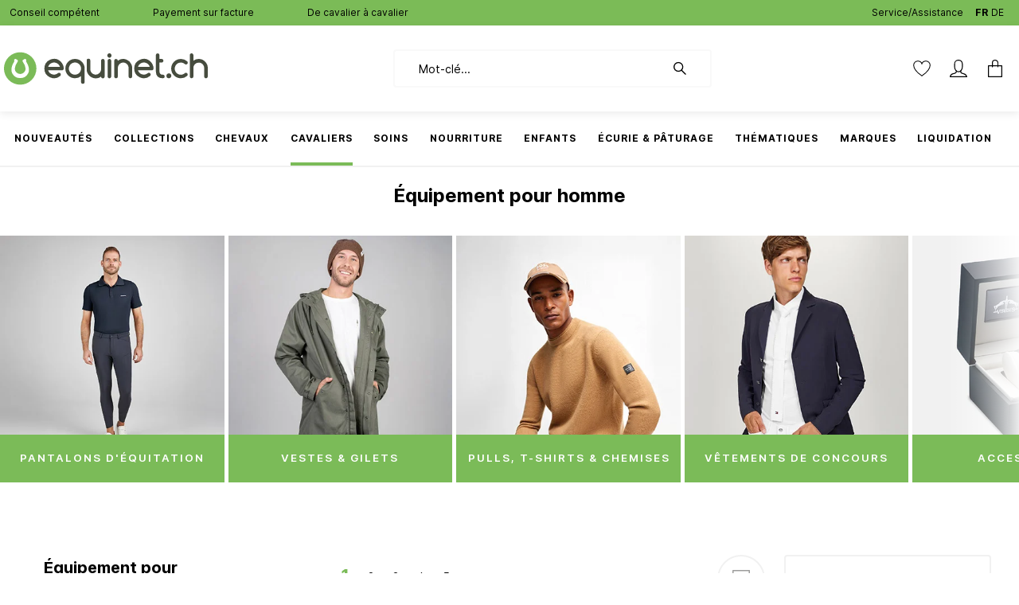

--- FILE ---
content_type: text/html; charset=UTF-8
request_url: https://equinet.ch/cookie/offcanvas
body_size: 2094
content:


    
            

                                                        <button class="btn btn-light offcanvas-close js-offcanvas-close btn-block sticky-top">
                                                        
                
    <span class="icon icon-x icon-sm">
                    <svg xmlns="http://www.w3.org/2000/svg" xmlns:xlink="http://www.w3.org/1999/xlink" width="24" height="24" viewBox="0 0 24 24"><defs><path d="m10.5858 12-7.293-7.2929c-.3904-.3905-.3904-1.0237 0-1.4142.3906-.3905 1.0238-.3905 1.4143 0L12 10.5858l7.2929-7.293c.3905-.3904 1.0237-.3904 1.4142 0 .3905.3906.3905 1.0238 0 1.4143L13.4142 12l7.293 7.2929c.3904.3905.3904 1.0237 0 1.4142-.3906.3905-1.0238.3905-1.4143 0L12 13.4142l-7.2929 7.293c-.3905.3904-1.0237.3904-1.4142 0-.3905-.3906-.3905-1.0238 0-1.4143L10.5858 12z" id="icons-default-x" /></defs><use xlink:href="#icons-default-x" fill="#758CA3" fill-rule="evenodd" /></svg>
            </span>
                        
                                            </button>
                
    
                    <div class="offcanvas-content-container">
                
    <div class="offcanvas-cookie">
        <div class="offcanvas-cookie-description">
            <div class="row my-4">
                <div class="col-8 my-auto">
                    <h4 class="mb-0">Paramètres des cookies</h4>
                </div>
                <div class="col-4 my-auto text-right">
                    <img src="https://equinet.ch/bundles/cookieconsent/img/cookie.svg?1765502233531" alt="Cookies"
                         class="swic-cookies-svg">
                </div>
            </div>
            <p>
                Ce site Web utilise des cookies pour garantir la meilleure expérience possible. <a data-toggle="modal" data-bs-toggle="modal" data-url="/widgets/cms/2ab4c95d00264591bd044b7b91157b45" href="/widgets/cms/2ab4c95d00264591bd044b7b91157b45" title="More information">Plus d'informations...</a>
            </p>

            <div class="row align-items-center h6 offcanvas-cookie-header">
                <div class="col">
                    Paramètres
                </div>
            </div>
        </div>

        <div class="offcanvas-cookie-list">
                            
            <div class="offcanvas-cookie-group">
            
    <div class="custom-control custom-checkbox">
        <input
            type="checkbox"
            class="custom-control-input offcanvas-cookie-parent-input"
            id="cookie_Nécessaires sur le plan technique"
                            checked="checked"
                disabled="disabled"
                data-cookie-required="true"
                                                >
        <label for="cookie_Nécessaires sur le plan technique" class="custom-control-label">
            Nécessaires sur le plan technique
        </label>
    </div>

                            <div class="offcanvas-cookie-entries">
                        
                
    <span class="icon icon-arrow-head-right icon-sm">
                    <svg xmlns="http://www.w3.org/2000/svg" xmlns:xlink="http://www.w3.org/1999/xlink" width="24" height="24" viewBox="0 0 24 24"><defs><path id="icons-default-arrow-head-right" d="m11.5 7.9142 10.2929 10.293c.3905.3904 1.0237.3904 1.4142 0 .3905-.3906.3905-1.0238 0-1.4143l-11-11c-.3905-.3905-1.0237-.3905-1.4142 0l-11 11c-.3905.3905-.3905 1.0237 0 1.4142.3905.3905 1.0237.3905 1.4142 0L11.5 7.9142z" /></defs><use transform="rotate(90 11.5 12)" xlink:href="#icons-default-arrow-head-right" fill="#758CA3" fill-rule="evenodd" /></svg>
            </span>

                                            <p>Cookies nécessaires au fonctionnement de la boutique :</p>
                    
                                                    <div class="offcanvas-cookie-entry custom-control custom-checkbox">
        <input
            type="checkbox"
            class="custom-control-input"
            id="cookie_session-"
                            checked="checked"
                disabled="disabled"
                data-cookie-required="true"
                                        data-cookie="session-"
                                    >
        <label
            for="cookie_session-"
            class="custom-control-label">
            Session
        </label>


            </div>
                                                    <div class="offcanvas-cookie-entry custom-control custom-checkbox">
        <input
            type="checkbox"
            class="custom-control-input"
            id="cookie_csrf["
                            checked="checked"
                disabled="disabled"
                data-cookie-required="true"
                                        data-cookie="csrf["
                                    >
        <label
            for="cookie_csrf["
            class="custom-control-label">
            Protection CSRF
        </label>


            </div>
                                                    <div class="offcanvas-cookie-entry custom-control custom-checkbox">
        <input
            type="checkbox"
            class="custom-control-input"
            id="cookie_timezone"
                            checked="checked"
                disabled="disabled"
                data-cookie-required="true"
                                        data-cookie="timezone"
                                    >
        <label
            for="cookie_timezone"
            class="custom-control-label">
            Fuseau horaire
        </label>


            </div>
                                                                                                <div class="offcanvas-cookie-entry custom-control custom-checkbox">
        <input
            type="checkbox"
            class="custom-control-input"
            id="cookie__GRECAPTCHA"
                            checked="checked"
                disabled="disabled"
                data-cookie-required="true"
                                        data-cookie="_GRECAPTCHA"
                                        data-cookie-value="1"
                        >
        <label
            for="cookie__GRECAPTCHA"
            class="custom-control-label">
            Intégration CAPTCHA
        </label>


            </div>
                                                    <div class="offcanvas-cookie-entry custom-control custom-checkbox">
        <input
            type="checkbox"
            class="custom-control-input"
            id="cookie_wallee-cookie-key"
                            checked="checked"
                disabled="disabled"
                data-cookie-required="true"
                                        data-cookie="wallee-cookie-key"
                                    >
        <label
            for="cookie_wallee-cookie-key"
            class="custom-control-label">
            Wallee Paiement
        </label>


            </div>
                                                    <div class="offcanvas-cookie-entry custom-control custom-checkbox">
        <input
            type="checkbox"
            class="custom-control-input"
            id="cookie__gtm"
                            checked="checked"
                disabled="disabled"
                data-cookie-required="true"
                                        data-cookie="_gtm"
                                    >
        <label
            for="cookie__gtm"
            class="custom-control-label">
            swic.cookie.technical.gtm.name
        </label>


            </div>
                                    </div>
                    </div>
                                
            <div class="offcanvas-cookie-group">
            
    <div class="custom-control custom-checkbox">
        <input
            type="checkbox"
            class="custom-control-input offcanvas-cookie-parent-input"
            id="cookie_Statistiques"
                                                >
        <label for="cookie_Statistiques" class="custom-control-label">
            Statistiques
        </label>
    </div>

                            <div class="offcanvas-cookie-entries">
                        
                
    <span class="icon icon-arrow-head-right icon-sm">
                    <svg xmlns="http://www.w3.org/2000/svg" xmlns:xlink="http://www.w3.org/1999/xlink" width="24" height="24" viewBox="0 0 24 24"><defs><path id="icons-default-arrow-head-right" d="m11.5 7.9142 10.2929 10.293c.3905.3904 1.0237.3904 1.4142 0 .3905-.3906.3905-1.0238 0-1.4143l-11-11c-.3905-.3905-1.0237-.3905-1.4142 0l-11 11c-.3905.3905-.3905 1.0237 0 1.4142.3905.3905 1.0237.3905 1.4142 0L11.5 7.9142z" /></defs><use transform="rotate(90 11.5 12)" xlink:href="#icons-default-arrow-head-right" fill="#758CA3" fill-rule="evenodd" /></svg>
            </span>

                                            <p>Cookies utilisés pour les statistiques et les mesures de performance de la boutique.</p>
                    
                                                    <div class="offcanvas-cookie-entry custom-control custom-checkbox">
        <input
            type="checkbox"
            class="custom-control-input"
            id="cookie_dtgsAllowGtmTracking"
                                        data-cookie="dtgsAllowGtmTracking"
                                        data-cookie-value="1"
                                        data-cookie-expiration="30"
            >
        <label
            for="cookie_dtgsAllowGtmTracking"
            class="custom-control-label">
            cookie.dtgsGtmTracking
        </label>


            </div>
                                    </div>
                    </div>
                                
            <div class="offcanvas-cookie-group">
            
    <div class="custom-control custom-checkbox">
        <input
            type="checkbox"
            class="custom-control-input offcanvas-cookie-parent-input"
            id="cookie_Caractéristiques de confort"
                                                >
        <label for="cookie_Caractéristiques de confort" class="custom-control-label">
            Caractéristiques de confort
        </label>
    </div>

                            <div class="offcanvas-cookie-entries">
                        
                
    <span class="icon icon-arrow-head-right icon-sm">
                    <svg xmlns="http://www.w3.org/2000/svg" xmlns:xlink="http://www.w3.org/1999/xlink" width="24" height="24" viewBox="0 0 24 24"><defs><path id="icons-default-arrow-head-right" d="m11.5 7.9142 10.2929 10.293c.3905.3904 1.0237.3904 1.4142 0 .3905-.3906.3905-1.0238 0-1.4143l-11-11c-.3905-.3905-1.0237-.3905-1.4142 0l-11 11c-.3905.3905-.3905 1.0237 0 1.4142.3905.3905 1.0237.3905 1.4142 0L11.5 7.9142z" /></defs><use transform="rotate(90 11.5 12)" xlink:href="#icons-default-arrow-head-right" fill="#758CA3" fill-rule="evenodd" /></svg>
            </span>

                    
                                                    <div class="offcanvas-cookie-entry custom-control custom-checkbox">
        <input
            type="checkbox"
            class="custom-control-input"
            id="cookie_wishlist-enabled"
                                        data-cookie="wishlist-enabled"
                                        data-cookie-value="1"
                        >
        <label
            for="cookie_wishlist-enabled"
            class="custom-control-label">
            Liste d'envies
        </label>


            </div>
                                    </div>
                    </div>
                                
            <div class="offcanvas-cookie-group">
            
    <div class="custom-control custom-checkbox">
        <input
            type="checkbox"
            class="custom-control-input offcanvas-cookie-parent-input"
            id="cookie_is_sib_cuid"
                                        data-cookie="is_sib_cuid"
                                        data-cookie-value="1"
                                        data-cookie-expiration="30"
            >
        <label for="cookie_is_sib_cuid" class="custom-control-label">
            Brevo
        </label>
    </div>

                            <div class="offcanvas-cookie-entries">
                        
                
    <span class="icon icon-arrow-head-right icon-sm">
                    <svg xmlns="http://www.w3.org/2000/svg" xmlns:xlink="http://www.w3.org/1999/xlink" width="24" height="24" viewBox="0 0 24 24"><defs><path id="icons-default-arrow-head-right" d="m11.5 7.9142 10.2929 10.293c.3905.3904 1.0237.3904 1.4142 0 .3905-.3906.3905-1.0238 0-1.4143l-11-11c-.3905-.3905-1.0237-.3905-1.4142 0l-11 11c-.3905.3905-.3905 1.0237 0 1.4142.3905.3905 1.0237.3905 1.4142 0L11.5 7.9142z" /></defs><use transform="rotate(90 11.5 12)" xlink:href="#icons-default-arrow-head-right" fill="#758CA3" fill-rule="evenodd" /></svg>
            </span>

                                            <p>Brevo tracker</p>
                    
                                    </div>
                    </div>
                                
            <div class="offcanvas-cookie-group">
            
    <div class="custom-control custom-checkbox">
        <input
            type="checkbox"
            class="custom-control-input offcanvas-cookie-parent-input"
            id="cookie_faq-youtube-cookie"
                                        data-cookie="faq-youtube-cookie"
                                        data-cookie-value="true"
                                        data-cookie-expiration="30"
            >
        <label for="cookie_faq-youtube-cookie" class="custom-control-label">
            acris-faq.cookie.name
        </label>
    </div>

                            <div class="offcanvas-cookie-entries">
                        
                
    <span class="icon icon-arrow-head-right icon-sm">
                    <svg xmlns="http://www.w3.org/2000/svg" xmlns:xlink="http://www.w3.org/1999/xlink" width="24" height="24" viewBox="0 0 24 24"><defs><path id="icons-default-arrow-head-right" d="m11.5 7.9142 10.2929 10.293c.3905.3904 1.0237.3904 1.4142 0 .3905-.3906.3905-1.0238 0-1.4143l-11-11c-.3905-.3905-1.0237-.3905-1.4142 0l-11 11c-.3905.3905-.3905 1.0237 0 1.4142.3905.3905 1.0237.3905 1.4142 0L11.5 7.9142z" /></defs><use transform="rotate(90 11.5 12)" xlink:href="#icons-default-arrow-head-right" fill="#758CA3" fill-rule="evenodd" /></svg>
            </span>

                                            <p>acris-faq.cookie.description</p>
                    
                                    </div>
                    </div>
                                
            <div class="offcanvas-cookie-group">
            
    <div class="custom-control custom-checkbox">
        <input
            type="checkbox"
            class="custom-control-input offcanvas-cookie-parent-input"
            id="cookie_Confort et analyse"
                                                >
        <label for="cookie_Confort et analyse" class="custom-control-label">
            Confort et analyse
        </label>
    </div>

                            <div class="offcanvas-cookie-entries">
                        
                
    <span class="icon icon-arrow-head-right icon-sm">
                    <svg xmlns="http://www.w3.org/2000/svg" xmlns:xlink="http://www.w3.org/1999/xlink" width="24" height="24" viewBox="0 0 24 24"><defs><path id="icons-default-arrow-head-right" d="m11.5 7.9142 10.2929 10.293c.3905.3904 1.0237.3904 1.4142 0 .3905-.3906.3905-1.0238 0-1.4143l-11-11c-.3905-.3905-1.0237-.3905-1.4142 0l-11 11c-.3905.3905-.3905 1.0237 0 1.4142.3905.3905 1.0237.3905 1.4142 0L11.5 7.9142z" /></defs><use transform="rotate(90 11.5 12)" xlink:href="#icons-default-arrow-head-right" fill="#758CA3" fill-rule="evenodd" /></svg>
            </span>

                                            <p>L'utilisation de ces technologies nous permet d'optimiser ce site web pour vous. Sur la base des données mesurées, nous identifions ce que nous pouvons améliorer et garantissons la meilleure expérience d'achat possible en adaptant continuellement nos services et nos offres</p>
                    
                                                    <div class="offcanvas-cookie-entry custom-control custom-checkbox">
        <input
            type="checkbox"
            class="custom-control-input"
            id="cookie_consent-google-analytics"
                                        data-cookie="consent-google-analytics"
                                        data-cookie-value="1"
                                        data-cookie-expiration="3600"
            >
        <label
            for="cookie_consent-google-analytics"
            class="custom-control-label">
            Google Analytics
        </label>


            </div>
                                    </div>
                    </div>
                                
            <div class="offcanvas-cookie-group">
            
    <div class="custom-control custom-checkbox">
        <input
            type="checkbox"
            class="custom-control-input offcanvas-cookie-parent-input"
            id="cookie_Marketing"
                                                >
        <label for="cookie_Marketing" class="custom-control-label">
            Marketing
        </label>
    </div>

                            <div class="offcanvas-cookie-entries">
                        
                
    <span class="icon icon-arrow-head-right icon-sm">
                    <svg xmlns="http://www.w3.org/2000/svg" xmlns:xlink="http://www.w3.org/1999/xlink" width="24" height="24" viewBox="0 0 24 24"><defs><path id="icons-default-arrow-head-right" d="m11.5 7.9142 10.2929 10.293c.3905.3904 1.0237.3904 1.4142 0 .3905-.3906.3905-1.0238 0-1.4143l-11-11c-.3905-.3905-1.0237-.3905-1.4142 0l-11 11c-.3905.3905-.3905 1.0237 0 1.4142.3905.3905 1.0237.3905 1.4142 0L11.5 7.9142z" /></defs><use transform="rotate(90 11.5 12)" xlink:href="#icons-default-arrow-head-right" fill="#758CA3" fill-rule="evenodd" /></svg>
            </span>

                                            <p>L'utilisation de ces technologies nous permet, ainsi qu'à nos partenaires publicitaires, d'augmenter la pertinence de nos actions et campagnes pour vous</p>
                    
                                                    <div class="offcanvas-cookie-entry custom-control custom-checkbox">
        <input
            type="checkbox"
            class="custom-control-input"
            id="cookie_consent-google-ads"
                                        data-cookie="consent-google-ads"
                                        data-cookie-value="1"
                                        data-cookie-expiration="3600"
            >
        <label
            for="cookie_consent-google-ads"
            class="custom-control-label">
            Google Ads
        </label>


            </div>
                                                    <div class="offcanvas-cookie-entry custom-control custom-checkbox">
        <input
            type="checkbox"
            class="custom-control-input"
            id="cookie_consent-facebook"
                                        data-cookie="consent-facebook"
                                        data-cookie-value="1"
                                        data-cookie-expiration="3600"
            >
        <label
            for="cookie_consent-facebook"
            class="custom-control-label">
            Facebook
        </label>


            </div>
                                    </div>
                    </div>
                        </div>

                                    <button type="submit"
                        class="btn btn-primary btn-block js-offcanvas-cookie-accept-all mb-2">
                    Accept all
                </button>
                    
        
                    <div data-cookie-permission="true">
                <button type="submit"
                        class="btn btn-primary btn-block js-offcanvas-cookie-submit">
                    Enregistrer
                </button>
            </div>
            </div>
        </div>
    

--- FILE ---
content_type: text/html; charset=utf-8
request_url: https://www.google.com/recaptcha/api2/anchor?ar=1&k=6LdZK5MbAAAAAArVSeGeasVr0XLbfLj-cqjxr2He&co=aHR0cHM6Ly9lcXVpbmV0LmNoOjQ0Mw..&hl=en&v=PoyoqOPhxBO7pBk68S4YbpHZ&size=invisible&anchor-ms=20000&execute-ms=30000&cb=ya3vwquin5f0
body_size: 48788
content:
<!DOCTYPE HTML><html dir="ltr" lang="en"><head><meta http-equiv="Content-Type" content="text/html; charset=UTF-8">
<meta http-equiv="X-UA-Compatible" content="IE=edge">
<title>reCAPTCHA</title>
<style type="text/css">
/* cyrillic-ext */
@font-face {
  font-family: 'Roboto';
  font-style: normal;
  font-weight: 400;
  font-stretch: 100%;
  src: url(//fonts.gstatic.com/s/roboto/v48/KFO7CnqEu92Fr1ME7kSn66aGLdTylUAMa3GUBHMdazTgWw.woff2) format('woff2');
  unicode-range: U+0460-052F, U+1C80-1C8A, U+20B4, U+2DE0-2DFF, U+A640-A69F, U+FE2E-FE2F;
}
/* cyrillic */
@font-face {
  font-family: 'Roboto';
  font-style: normal;
  font-weight: 400;
  font-stretch: 100%;
  src: url(//fonts.gstatic.com/s/roboto/v48/KFO7CnqEu92Fr1ME7kSn66aGLdTylUAMa3iUBHMdazTgWw.woff2) format('woff2');
  unicode-range: U+0301, U+0400-045F, U+0490-0491, U+04B0-04B1, U+2116;
}
/* greek-ext */
@font-face {
  font-family: 'Roboto';
  font-style: normal;
  font-weight: 400;
  font-stretch: 100%;
  src: url(//fonts.gstatic.com/s/roboto/v48/KFO7CnqEu92Fr1ME7kSn66aGLdTylUAMa3CUBHMdazTgWw.woff2) format('woff2');
  unicode-range: U+1F00-1FFF;
}
/* greek */
@font-face {
  font-family: 'Roboto';
  font-style: normal;
  font-weight: 400;
  font-stretch: 100%;
  src: url(//fonts.gstatic.com/s/roboto/v48/KFO7CnqEu92Fr1ME7kSn66aGLdTylUAMa3-UBHMdazTgWw.woff2) format('woff2');
  unicode-range: U+0370-0377, U+037A-037F, U+0384-038A, U+038C, U+038E-03A1, U+03A3-03FF;
}
/* math */
@font-face {
  font-family: 'Roboto';
  font-style: normal;
  font-weight: 400;
  font-stretch: 100%;
  src: url(//fonts.gstatic.com/s/roboto/v48/KFO7CnqEu92Fr1ME7kSn66aGLdTylUAMawCUBHMdazTgWw.woff2) format('woff2');
  unicode-range: U+0302-0303, U+0305, U+0307-0308, U+0310, U+0312, U+0315, U+031A, U+0326-0327, U+032C, U+032F-0330, U+0332-0333, U+0338, U+033A, U+0346, U+034D, U+0391-03A1, U+03A3-03A9, U+03B1-03C9, U+03D1, U+03D5-03D6, U+03F0-03F1, U+03F4-03F5, U+2016-2017, U+2034-2038, U+203C, U+2040, U+2043, U+2047, U+2050, U+2057, U+205F, U+2070-2071, U+2074-208E, U+2090-209C, U+20D0-20DC, U+20E1, U+20E5-20EF, U+2100-2112, U+2114-2115, U+2117-2121, U+2123-214F, U+2190, U+2192, U+2194-21AE, U+21B0-21E5, U+21F1-21F2, U+21F4-2211, U+2213-2214, U+2216-22FF, U+2308-230B, U+2310, U+2319, U+231C-2321, U+2336-237A, U+237C, U+2395, U+239B-23B7, U+23D0, U+23DC-23E1, U+2474-2475, U+25AF, U+25B3, U+25B7, U+25BD, U+25C1, U+25CA, U+25CC, U+25FB, U+266D-266F, U+27C0-27FF, U+2900-2AFF, U+2B0E-2B11, U+2B30-2B4C, U+2BFE, U+3030, U+FF5B, U+FF5D, U+1D400-1D7FF, U+1EE00-1EEFF;
}
/* symbols */
@font-face {
  font-family: 'Roboto';
  font-style: normal;
  font-weight: 400;
  font-stretch: 100%;
  src: url(//fonts.gstatic.com/s/roboto/v48/KFO7CnqEu92Fr1ME7kSn66aGLdTylUAMaxKUBHMdazTgWw.woff2) format('woff2');
  unicode-range: U+0001-000C, U+000E-001F, U+007F-009F, U+20DD-20E0, U+20E2-20E4, U+2150-218F, U+2190, U+2192, U+2194-2199, U+21AF, U+21E6-21F0, U+21F3, U+2218-2219, U+2299, U+22C4-22C6, U+2300-243F, U+2440-244A, U+2460-24FF, U+25A0-27BF, U+2800-28FF, U+2921-2922, U+2981, U+29BF, U+29EB, U+2B00-2BFF, U+4DC0-4DFF, U+FFF9-FFFB, U+10140-1018E, U+10190-1019C, U+101A0, U+101D0-101FD, U+102E0-102FB, U+10E60-10E7E, U+1D2C0-1D2D3, U+1D2E0-1D37F, U+1F000-1F0FF, U+1F100-1F1AD, U+1F1E6-1F1FF, U+1F30D-1F30F, U+1F315, U+1F31C, U+1F31E, U+1F320-1F32C, U+1F336, U+1F378, U+1F37D, U+1F382, U+1F393-1F39F, U+1F3A7-1F3A8, U+1F3AC-1F3AF, U+1F3C2, U+1F3C4-1F3C6, U+1F3CA-1F3CE, U+1F3D4-1F3E0, U+1F3ED, U+1F3F1-1F3F3, U+1F3F5-1F3F7, U+1F408, U+1F415, U+1F41F, U+1F426, U+1F43F, U+1F441-1F442, U+1F444, U+1F446-1F449, U+1F44C-1F44E, U+1F453, U+1F46A, U+1F47D, U+1F4A3, U+1F4B0, U+1F4B3, U+1F4B9, U+1F4BB, U+1F4BF, U+1F4C8-1F4CB, U+1F4D6, U+1F4DA, U+1F4DF, U+1F4E3-1F4E6, U+1F4EA-1F4ED, U+1F4F7, U+1F4F9-1F4FB, U+1F4FD-1F4FE, U+1F503, U+1F507-1F50B, U+1F50D, U+1F512-1F513, U+1F53E-1F54A, U+1F54F-1F5FA, U+1F610, U+1F650-1F67F, U+1F687, U+1F68D, U+1F691, U+1F694, U+1F698, U+1F6AD, U+1F6B2, U+1F6B9-1F6BA, U+1F6BC, U+1F6C6-1F6CF, U+1F6D3-1F6D7, U+1F6E0-1F6EA, U+1F6F0-1F6F3, U+1F6F7-1F6FC, U+1F700-1F7FF, U+1F800-1F80B, U+1F810-1F847, U+1F850-1F859, U+1F860-1F887, U+1F890-1F8AD, U+1F8B0-1F8BB, U+1F8C0-1F8C1, U+1F900-1F90B, U+1F93B, U+1F946, U+1F984, U+1F996, U+1F9E9, U+1FA00-1FA6F, U+1FA70-1FA7C, U+1FA80-1FA89, U+1FA8F-1FAC6, U+1FACE-1FADC, U+1FADF-1FAE9, U+1FAF0-1FAF8, U+1FB00-1FBFF;
}
/* vietnamese */
@font-face {
  font-family: 'Roboto';
  font-style: normal;
  font-weight: 400;
  font-stretch: 100%;
  src: url(//fonts.gstatic.com/s/roboto/v48/KFO7CnqEu92Fr1ME7kSn66aGLdTylUAMa3OUBHMdazTgWw.woff2) format('woff2');
  unicode-range: U+0102-0103, U+0110-0111, U+0128-0129, U+0168-0169, U+01A0-01A1, U+01AF-01B0, U+0300-0301, U+0303-0304, U+0308-0309, U+0323, U+0329, U+1EA0-1EF9, U+20AB;
}
/* latin-ext */
@font-face {
  font-family: 'Roboto';
  font-style: normal;
  font-weight: 400;
  font-stretch: 100%;
  src: url(//fonts.gstatic.com/s/roboto/v48/KFO7CnqEu92Fr1ME7kSn66aGLdTylUAMa3KUBHMdazTgWw.woff2) format('woff2');
  unicode-range: U+0100-02BA, U+02BD-02C5, U+02C7-02CC, U+02CE-02D7, U+02DD-02FF, U+0304, U+0308, U+0329, U+1D00-1DBF, U+1E00-1E9F, U+1EF2-1EFF, U+2020, U+20A0-20AB, U+20AD-20C0, U+2113, U+2C60-2C7F, U+A720-A7FF;
}
/* latin */
@font-face {
  font-family: 'Roboto';
  font-style: normal;
  font-weight: 400;
  font-stretch: 100%;
  src: url(//fonts.gstatic.com/s/roboto/v48/KFO7CnqEu92Fr1ME7kSn66aGLdTylUAMa3yUBHMdazQ.woff2) format('woff2');
  unicode-range: U+0000-00FF, U+0131, U+0152-0153, U+02BB-02BC, U+02C6, U+02DA, U+02DC, U+0304, U+0308, U+0329, U+2000-206F, U+20AC, U+2122, U+2191, U+2193, U+2212, U+2215, U+FEFF, U+FFFD;
}
/* cyrillic-ext */
@font-face {
  font-family: 'Roboto';
  font-style: normal;
  font-weight: 500;
  font-stretch: 100%;
  src: url(//fonts.gstatic.com/s/roboto/v48/KFO7CnqEu92Fr1ME7kSn66aGLdTylUAMa3GUBHMdazTgWw.woff2) format('woff2');
  unicode-range: U+0460-052F, U+1C80-1C8A, U+20B4, U+2DE0-2DFF, U+A640-A69F, U+FE2E-FE2F;
}
/* cyrillic */
@font-face {
  font-family: 'Roboto';
  font-style: normal;
  font-weight: 500;
  font-stretch: 100%;
  src: url(//fonts.gstatic.com/s/roboto/v48/KFO7CnqEu92Fr1ME7kSn66aGLdTylUAMa3iUBHMdazTgWw.woff2) format('woff2');
  unicode-range: U+0301, U+0400-045F, U+0490-0491, U+04B0-04B1, U+2116;
}
/* greek-ext */
@font-face {
  font-family: 'Roboto';
  font-style: normal;
  font-weight: 500;
  font-stretch: 100%;
  src: url(//fonts.gstatic.com/s/roboto/v48/KFO7CnqEu92Fr1ME7kSn66aGLdTylUAMa3CUBHMdazTgWw.woff2) format('woff2');
  unicode-range: U+1F00-1FFF;
}
/* greek */
@font-face {
  font-family: 'Roboto';
  font-style: normal;
  font-weight: 500;
  font-stretch: 100%;
  src: url(//fonts.gstatic.com/s/roboto/v48/KFO7CnqEu92Fr1ME7kSn66aGLdTylUAMa3-UBHMdazTgWw.woff2) format('woff2');
  unicode-range: U+0370-0377, U+037A-037F, U+0384-038A, U+038C, U+038E-03A1, U+03A3-03FF;
}
/* math */
@font-face {
  font-family: 'Roboto';
  font-style: normal;
  font-weight: 500;
  font-stretch: 100%;
  src: url(//fonts.gstatic.com/s/roboto/v48/KFO7CnqEu92Fr1ME7kSn66aGLdTylUAMawCUBHMdazTgWw.woff2) format('woff2');
  unicode-range: U+0302-0303, U+0305, U+0307-0308, U+0310, U+0312, U+0315, U+031A, U+0326-0327, U+032C, U+032F-0330, U+0332-0333, U+0338, U+033A, U+0346, U+034D, U+0391-03A1, U+03A3-03A9, U+03B1-03C9, U+03D1, U+03D5-03D6, U+03F0-03F1, U+03F4-03F5, U+2016-2017, U+2034-2038, U+203C, U+2040, U+2043, U+2047, U+2050, U+2057, U+205F, U+2070-2071, U+2074-208E, U+2090-209C, U+20D0-20DC, U+20E1, U+20E5-20EF, U+2100-2112, U+2114-2115, U+2117-2121, U+2123-214F, U+2190, U+2192, U+2194-21AE, U+21B0-21E5, U+21F1-21F2, U+21F4-2211, U+2213-2214, U+2216-22FF, U+2308-230B, U+2310, U+2319, U+231C-2321, U+2336-237A, U+237C, U+2395, U+239B-23B7, U+23D0, U+23DC-23E1, U+2474-2475, U+25AF, U+25B3, U+25B7, U+25BD, U+25C1, U+25CA, U+25CC, U+25FB, U+266D-266F, U+27C0-27FF, U+2900-2AFF, U+2B0E-2B11, U+2B30-2B4C, U+2BFE, U+3030, U+FF5B, U+FF5D, U+1D400-1D7FF, U+1EE00-1EEFF;
}
/* symbols */
@font-face {
  font-family: 'Roboto';
  font-style: normal;
  font-weight: 500;
  font-stretch: 100%;
  src: url(//fonts.gstatic.com/s/roboto/v48/KFO7CnqEu92Fr1ME7kSn66aGLdTylUAMaxKUBHMdazTgWw.woff2) format('woff2');
  unicode-range: U+0001-000C, U+000E-001F, U+007F-009F, U+20DD-20E0, U+20E2-20E4, U+2150-218F, U+2190, U+2192, U+2194-2199, U+21AF, U+21E6-21F0, U+21F3, U+2218-2219, U+2299, U+22C4-22C6, U+2300-243F, U+2440-244A, U+2460-24FF, U+25A0-27BF, U+2800-28FF, U+2921-2922, U+2981, U+29BF, U+29EB, U+2B00-2BFF, U+4DC0-4DFF, U+FFF9-FFFB, U+10140-1018E, U+10190-1019C, U+101A0, U+101D0-101FD, U+102E0-102FB, U+10E60-10E7E, U+1D2C0-1D2D3, U+1D2E0-1D37F, U+1F000-1F0FF, U+1F100-1F1AD, U+1F1E6-1F1FF, U+1F30D-1F30F, U+1F315, U+1F31C, U+1F31E, U+1F320-1F32C, U+1F336, U+1F378, U+1F37D, U+1F382, U+1F393-1F39F, U+1F3A7-1F3A8, U+1F3AC-1F3AF, U+1F3C2, U+1F3C4-1F3C6, U+1F3CA-1F3CE, U+1F3D4-1F3E0, U+1F3ED, U+1F3F1-1F3F3, U+1F3F5-1F3F7, U+1F408, U+1F415, U+1F41F, U+1F426, U+1F43F, U+1F441-1F442, U+1F444, U+1F446-1F449, U+1F44C-1F44E, U+1F453, U+1F46A, U+1F47D, U+1F4A3, U+1F4B0, U+1F4B3, U+1F4B9, U+1F4BB, U+1F4BF, U+1F4C8-1F4CB, U+1F4D6, U+1F4DA, U+1F4DF, U+1F4E3-1F4E6, U+1F4EA-1F4ED, U+1F4F7, U+1F4F9-1F4FB, U+1F4FD-1F4FE, U+1F503, U+1F507-1F50B, U+1F50D, U+1F512-1F513, U+1F53E-1F54A, U+1F54F-1F5FA, U+1F610, U+1F650-1F67F, U+1F687, U+1F68D, U+1F691, U+1F694, U+1F698, U+1F6AD, U+1F6B2, U+1F6B9-1F6BA, U+1F6BC, U+1F6C6-1F6CF, U+1F6D3-1F6D7, U+1F6E0-1F6EA, U+1F6F0-1F6F3, U+1F6F7-1F6FC, U+1F700-1F7FF, U+1F800-1F80B, U+1F810-1F847, U+1F850-1F859, U+1F860-1F887, U+1F890-1F8AD, U+1F8B0-1F8BB, U+1F8C0-1F8C1, U+1F900-1F90B, U+1F93B, U+1F946, U+1F984, U+1F996, U+1F9E9, U+1FA00-1FA6F, U+1FA70-1FA7C, U+1FA80-1FA89, U+1FA8F-1FAC6, U+1FACE-1FADC, U+1FADF-1FAE9, U+1FAF0-1FAF8, U+1FB00-1FBFF;
}
/* vietnamese */
@font-face {
  font-family: 'Roboto';
  font-style: normal;
  font-weight: 500;
  font-stretch: 100%;
  src: url(//fonts.gstatic.com/s/roboto/v48/KFO7CnqEu92Fr1ME7kSn66aGLdTylUAMa3OUBHMdazTgWw.woff2) format('woff2');
  unicode-range: U+0102-0103, U+0110-0111, U+0128-0129, U+0168-0169, U+01A0-01A1, U+01AF-01B0, U+0300-0301, U+0303-0304, U+0308-0309, U+0323, U+0329, U+1EA0-1EF9, U+20AB;
}
/* latin-ext */
@font-face {
  font-family: 'Roboto';
  font-style: normal;
  font-weight: 500;
  font-stretch: 100%;
  src: url(//fonts.gstatic.com/s/roboto/v48/KFO7CnqEu92Fr1ME7kSn66aGLdTylUAMa3KUBHMdazTgWw.woff2) format('woff2');
  unicode-range: U+0100-02BA, U+02BD-02C5, U+02C7-02CC, U+02CE-02D7, U+02DD-02FF, U+0304, U+0308, U+0329, U+1D00-1DBF, U+1E00-1E9F, U+1EF2-1EFF, U+2020, U+20A0-20AB, U+20AD-20C0, U+2113, U+2C60-2C7F, U+A720-A7FF;
}
/* latin */
@font-face {
  font-family: 'Roboto';
  font-style: normal;
  font-weight: 500;
  font-stretch: 100%;
  src: url(//fonts.gstatic.com/s/roboto/v48/KFO7CnqEu92Fr1ME7kSn66aGLdTylUAMa3yUBHMdazQ.woff2) format('woff2');
  unicode-range: U+0000-00FF, U+0131, U+0152-0153, U+02BB-02BC, U+02C6, U+02DA, U+02DC, U+0304, U+0308, U+0329, U+2000-206F, U+20AC, U+2122, U+2191, U+2193, U+2212, U+2215, U+FEFF, U+FFFD;
}
/* cyrillic-ext */
@font-face {
  font-family: 'Roboto';
  font-style: normal;
  font-weight: 900;
  font-stretch: 100%;
  src: url(//fonts.gstatic.com/s/roboto/v48/KFO7CnqEu92Fr1ME7kSn66aGLdTylUAMa3GUBHMdazTgWw.woff2) format('woff2');
  unicode-range: U+0460-052F, U+1C80-1C8A, U+20B4, U+2DE0-2DFF, U+A640-A69F, U+FE2E-FE2F;
}
/* cyrillic */
@font-face {
  font-family: 'Roboto';
  font-style: normal;
  font-weight: 900;
  font-stretch: 100%;
  src: url(//fonts.gstatic.com/s/roboto/v48/KFO7CnqEu92Fr1ME7kSn66aGLdTylUAMa3iUBHMdazTgWw.woff2) format('woff2');
  unicode-range: U+0301, U+0400-045F, U+0490-0491, U+04B0-04B1, U+2116;
}
/* greek-ext */
@font-face {
  font-family: 'Roboto';
  font-style: normal;
  font-weight: 900;
  font-stretch: 100%;
  src: url(//fonts.gstatic.com/s/roboto/v48/KFO7CnqEu92Fr1ME7kSn66aGLdTylUAMa3CUBHMdazTgWw.woff2) format('woff2');
  unicode-range: U+1F00-1FFF;
}
/* greek */
@font-face {
  font-family: 'Roboto';
  font-style: normal;
  font-weight: 900;
  font-stretch: 100%;
  src: url(//fonts.gstatic.com/s/roboto/v48/KFO7CnqEu92Fr1ME7kSn66aGLdTylUAMa3-UBHMdazTgWw.woff2) format('woff2');
  unicode-range: U+0370-0377, U+037A-037F, U+0384-038A, U+038C, U+038E-03A1, U+03A3-03FF;
}
/* math */
@font-face {
  font-family: 'Roboto';
  font-style: normal;
  font-weight: 900;
  font-stretch: 100%;
  src: url(//fonts.gstatic.com/s/roboto/v48/KFO7CnqEu92Fr1ME7kSn66aGLdTylUAMawCUBHMdazTgWw.woff2) format('woff2');
  unicode-range: U+0302-0303, U+0305, U+0307-0308, U+0310, U+0312, U+0315, U+031A, U+0326-0327, U+032C, U+032F-0330, U+0332-0333, U+0338, U+033A, U+0346, U+034D, U+0391-03A1, U+03A3-03A9, U+03B1-03C9, U+03D1, U+03D5-03D6, U+03F0-03F1, U+03F4-03F5, U+2016-2017, U+2034-2038, U+203C, U+2040, U+2043, U+2047, U+2050, U+2057, U+205F, U+2070-2071, U+2074-208E, U+2090-209C, U+20D0-20DC, U+20E1, U+20E5-20EF, U+2100-2112, U+2114-2115, U+2117-2121, U+2123-214F, U+2190, U+2192, U+2194-21AE, U+21B0-21E5, U+21F1-21F2, U+21F4-2211, U+2213-2214, U+2216-22FF, U+2308-230B, U+2310, U+2319, U+231C-2321, U+2336-237A, U+237C, U+2395, U+239B-23B7, U+23D0, U+23DC-23E1, U+2474-2475, U+25AF, U+25B3, U+25B7, U+25BD, U+25C1, U+25CA, U+25CC, U+25FB, U+266D-266F, U+27C0-27FF, U+2900-2AFF, U+2B0E-2B11, U+2B30-2B4C, U+2BFE, U+3030, U+FF5B, U+FF5D, U+1D400-1D7FF, U+1EE00-1EEFF;
}
/* symbols */
@font-face {
  font-family: 'Roboto';
  font-style: normal;
  font-weight: 900;
  font-stretch: 100%;
  src: url(//fonts.gstatic.com/s/roboto/v48/KFO7CnqEu92Fr1ME7kSn66aGLdTylUAMaxKUBHMdazTgWw.woff2) format('woff2');
  unicode-range: U+0001-000C, U+000E-001F, U+007F-009F, U+20DD-20E0, U+20E2-20E4, U+2150-218F, U+2190, U+2192, U+2194-2199, U+21AF, U+21E6-21F0, U+21F3, U+2218-2219, U+2299, U+22C4-22C6, U+2300-243F, U+2440-244A, U+2460-24FF, U+25A0-27BF, U+2800-28FF, U+2921-2922, U+2981, U+29BF, U+29EB, U+2B00-2BFF, U+4DC0-4DFF, U+FFF9-FFFB, U+10140-1018E, U+10190-1019C, U+101A0, U+101D0-101FD, U+102E0-102FB, U+10E60-10E7E, U+1D2C0-1D2D3, U+1D2E0-1D37F, U+1F000-1F0FF, U+1F100-1F1AD, U+1F1E6-1F1FF, U+1F30D-1F30F, U+1F315, U+1F31C, U+1F31E, U+1F320-1F32C, U+1F336, U+1F378, U+1F37D, U+1F382, U+1F393-1F39F, U+1F3A7-1F3A8, U+1F3AC-1F3AF, U+1F3C2, U+1F3C4-1F3C6, U+1F3CA-1F3CE, U+1F3D4-1F3E0, U+1F3ED, U+1F3F1-1F3F3, U+1F3F5-1F3F7, U+1F408, U+1F415, U+1F41F, U+1F426, U+1F43F, U+1F441-1F442, U+1F444, U+1F446-1F449, U+1F44C-1F44E, U+1F453, U+1F46A, U+1F47D, U+1F4A3, U+1F4B0, U+1F4B3, U+1F4B9, U+1F4BB, U+1F4BF, U+1F4C8-1F4CB, U+1F4D6, U+1F4DA, U+1F4DF, U+1F4E3-1F4E6, U+1F4EA-1F4ED, U+1F4F7, U+1F4F9-1F4FB, U+1F4FD-1F4FE, U+1F503, U+1F507-1F50B, U+1F50D, U+1F512-1F513, U+1F53E-1F54A, U+1F54F-1F5FA, U+1F610, U+1F650-1F67F, U+1F687, U+1F68D, U+1F691, U+1F694, U+1F698, U+1F6AD, U+1F6B2, U+1F6B9-1F6BA, U+1F6BC, U+1F6C6-1F6CF, U+1F6D3-1F6D7, U+1F6E0-1F6EA, U+1F6F0-1F6F3, U+1F6F7-1F6FC, U+1F700-1F7FF, U+1F800-1F80B, U+1F810-1F847, U+1F850-1F859, U+1F860-1F887, U+1F890-1F8AD, U+1F8B0-1F8BB, U+1F8C0-1F8C1, U+1F900-1F90B, U+1F93B, U+1F946, U+1F984, U+1F996, U+1F9E9, U+1FA00-1FA6F, U+1FA70-1FA7C, U+1FA80-1FA89, U+1FA8F-1FAC6, U+1FACE-1FADC, U+1FADF-1FAE9, U+1FAF0-1FAF8, U+1FB00-1FBFF;
}
/* vietnamese */
@font-face {
  font-family: 'Roboto';
  font-style: normal;
  font-weight: 900;
  font-stretch: 100%;
  src: url(//fonts.gstatic.com/s/roboto/v48/KFO7CnqEu92Fr1ME7kSn66aGLdTylUAMa3OUBHMdazTgWw.woff2) format('woff2');
  unicode-range: U+0102-0103, U+0110-0111, U+0128-0129, U+0168-0169, U+01A0-01A1, U+01AF-01B0, U+0300-0301, U+0303-0304, U+0308-0309, U+0323, U+0329, U+1EA0-1EF9, U+20AB;
}
/* latin-ext */
@font-face {
  font-family: 'Roboto';
  font-style: normal;
  font-weight: 900;
  font-stretch: 100%;
  src: url(//fonts.gstatic.com/s/roboto/v48/KFO7CnqEu92Fr1ME7kSn66aGLdTylUAMa3KUBHMdazTgWw.woff2) format('woff2');
  unicode-range: U+0100-02BA, U+02BD-02C5, U+02C7-02CC, U+02CE-02D7, U+02DD-02FF, U+0304, U+0308, U+0329, U+1D00-1DBF, U+1E00-1E9F, U+1EF2-1EFF, U+2020, U+20A0-20AB, U+20AD-20C0, U+2113, U+2C60-2C7F, U+A720-A7FF;
}
/* latin */
@font-face {
  font-family: 'Roboto';
  font-style: normal;
  font-weight: 900;
  font-stretch: 100%;
  src: url(//fonts.gstatic.com/s/roboto/v48/KFO7CnqEu92Fr1ME7kSn66aGLdTylUAMa3yUBHMdazQ.woff2) format('woff2');
  unicode-range: U+0000-00FF, U+0131, U+0152-0153, U+02BB-02BC, U+02C6, U+02DA, U+02DC, U+0304, U+0308, U+0329, U+2000-206F, U+20AC, U+2122, U+2191, U+2193, U+2212, U+2215, U+FEFF, U+FFFD;
}

</style>
<link rel="stylesheet" type="text/css" href="https://www.gstatic.com/recaptcha/releases/PoyoqOPhxBO7pBk68S4YbpHZ/styles__ltr.css">
<script nonce="71UnZYxeknL3Ntr5LKXZjQ" type="text/javascript">window['__recaptcha_api'] = 'https://www.google.com/recaptcha/api2/';</script>
<script type="text/javascript" src="https://www.gstatic.com/recaptcha/releases/PoyoqOPhxBO7pBk68S4YbpHZ/recaptcha__en.js" nonce="71UnZYxeknL3Ntr5LKXZjQ">
      
    </script></head>
<body><div id="rc-anchor-alert" class="rc-anchor-alert"></div>
<input type="hidden" id="recaptcha-token" value="[base64]">
<script type="text/javascript" nonce="71UnZYxeknL3Ntr5LKXZjQ">
      recaptcha.anchor.Main.init("[\x22ainput\x22,[\x22bgdata\x22,\x22\x22,\[base64]/[base64]/bmV3IFpbdF0obVswXSk6Sz09Mj9uZXcgWlt0XShtWzBdLG1bMV0pOks9PTM/bmV3IFpbdF0obVswXSxtWzFdLG1bMl0pOks9PTQ/[base64]/[base64]/[base64]/[base64]/[base64]/[base64]/[base64]/[base64]/[base64]/[base64]/[base64]/[base64]/[base64]/[base64]\\u003d\\u003d\x22,\[base64]\\u003d\x22,\x22XH7Dr8OuV8Orw7nCmHMWJAbDmSPDl8Kfw6XCrsOXwqHDizk+w5DDgETCl8Okw4w4wrjCoSVwSsKPI8KYw7nCrMOfFRPCvFdHw5TCtcO2wrlFw4zDv3fDkcKgfSkFIjYAaDs3Y8Kmw5jCgk9KZsO0w6EuDsKnblbCocO9wqrCnsOFwohsAnIAJWo/YAZ0WMOGw4w+BCHCocOBBcOXw6QJcGzDvhfCm1bCm8KxwoDDoGN/VG89w4dpDibDjQt1wpc+F8K6w7nDhUTCtcOtw7FlwonCt8K3QsKUcVXCgsOww4PDm8OgcMOqw6PCkcKcw40XwrQfwp9xwo/[base64]/CpRzCknHCpkfDosK8Cg8Sw4NOw5QYAsKSe8KSNyluJBzCtC/DkRnDsWbDvGbDscKTwoFfwrHCmsKtHHDDpirCm8KnGTTCm3/DjMKtw7k5PMKBEHMpw4PCgETDlwzDrcKeScOhwqfDtD8GTkPCsjPDi17CtDIAXCDChcOmwqUrw5TDrMK4Rw/CsQteKmTDuMKowoLDpnfDlsOFESrDncOSDE5fw5VCw63DlcKMYX/ClsO3OyAAQcKqDjfDgBXDoMOAD23ClhkqAcKywpnCmMK0S8OMw5/Cujl3wqNgwoZTDSvCgsOdM8Klwr1DIEZEIStqBMKDGChzUj/DsTFHAhxOworCrSHCt8KOw4zDksO6w5AdLBbCmMKCw5E0VCPDmsOWTAl6wqssZGpPNMOpw5jDuMKjw4FAw40tXSzCqXRMFMKOw4dEa8Kfw6oAwqBJbsKOwqAiOR80w5tadsKtw7Rkwo/CqMKjGE7CmsKxfjsrw548w71PfS3CrMObDV3DqQgaFiw+SzYIwoJWVCTDuCnDjcKxAyNTFMK9N8KmwqV3axjDkH/CmUYvw6MKTmLDkcOtwqDDvjzDmcO+YcOuw54zCjVvNA3DmgF2wqfDqsOpLyfDsMKYGBR2BMO0w6HDpMKfw4vCmB7CnsOAN1/CicKYw5wYwq3CgA3CkMONF8O5w4YCNXEWwq/CiwhGUDXDkAwZdgAew4ctw7XDkcO/w5EUHAYHKTkpwpDDnU7CnV4qO8KxHjTDicO/VBTDqiPDlMKGTBFpZcKIw7nDuFo/w5HCiMONeMOow6nCq8Osw4RGw6bDocKJUizCsmNcwq3DqsO8w6cCcTPDs8OEd8KUw4kFHcO2w4/Ct8OEw4vCk8OdFsONwprDmsKPZAAHRD9hIGEswr0lRxNrGnEPVsOnGMOof1nDtsOpDjwUw5LDsSPClcKBIMOpVMOPwrLCsUgFaTBmw75wFsK4w4MMO8OVw7DDkE7CsTopw7nCjE5Rw51DBF0fw63CtcO4DVbDg8KfSMOtSMKJX8Opw4/CqkrDssKTC8OcGkbCugDDnMOPw67ChSVEccKPwqdbNVR9IXPCjEUXTsKRw551wqQDT2DCrF/CtHN/wp1qw73DocOhwrrDu8OIKip3woUaUMKbQ1E6PTHCvlJ3WFl4wroLS38SRlB2SUlLC24zw4hAT0TCm8OWYsOcw6jDmibDhMOWJcK3YntwwrrDjsKZRUQAw6B0LcKUw5nCtzvDoMObXiLCscK7w4bDsMOzwoI2wrHCh8OFWXZVw47CpkLChCnCiU8lEDI2TQA3w7/CmcOrwp47w6TCgcKSQX3Dh8KyaBvChWDDgxbDk3gJw60Uw4fCmi9Hw5zChSVOHHrChgI3WVLDtU8Xw5bCgcO/JsONwqTCnsKTCcKfEcKlw499w6JIwojCgBLDvCofwqPCujJowqjCminDm8K5F8OHRitGF8OGCTkgwq/Cj8OJw4R3ScO1BV3CkyDDiG3CncKXDFZadsOaw53Dl17CtcKkwqfCg1ETUHzCvsOqw67CkcOCwr/CpwlmwpLDl8O0wrZ7w7s0w7MIGlM6wp7DgMKVJDbCusO4Xh7DjEPCkcK3OFROw5kFwolYw6Rkw4jChQ4Jw4QmJMOww6g/wrLDlxt4csOWwqfDvsODJsOwRTt1bHkkcCnCosOMQcO0SsOVw5k2ZsOAD8O3I8KgO8KOwobCkR3DhAdcaR7DrcKyFTHDmMOFwoTChcO9djXDg8O7WCBcRH/[base64]/U8OvwplAMcOmwqpBw5HCqMKIPzfCr8KLYnnDgAc7w4sDYsK1QMOfFcKHwrEYw7nCmx19w5waw4kkw5gBwr9sccKUAHJ0woxzwqB5LybCoMO4w57CuSE7w6RUTsOyw7/Dt8KNdxdKw5rCgWjCpDjDpMKFdT47wpPClUI1w4jCkilsb0LDl8ObwqwowrnCpsO7wqENwrMxO8ORw7XCtELCtsOtwozCmMObwoMdw5MwDRfDjDdMwqpYw7tGKz/Cgw8fDcORSjwIeQ7Ds8KwwpHCjFTCpcOTw5B6FMKGM8KKwrA7w4vDssKaXMKBw40Cw60zw7J/XlHDjAFowrwgw5A3wrHDmsOABcK7wpjDhB44w6g3bMOkRVnCtSBXw7ttJkVZw57CqkZhWcKFc8OJX8OxEMKFRmvChCrDvsOsM8KKGAvCjzbDtcKbF8Ojw598RcKOdcK/[base64]/CncOYCMKEZMONw5RXBMK1wphcXHFlCzDCrCYKTxBGw5dESF0/XCIRPE8Xw7gKw5UhwoEywrTCmWUQwpN+w7YoGsKSw5lYEcOEN8Osw7AtwrFnZlVowr1uE8KBwp5kw6LDqFBuw7o3e8K2YxJYwp/[base64]/[base64]/[base64]/[base64]/B8KaFk3DhXxdwr0UJ3DDo2PCiWTCj23DlMOiw7fCgcOPwqrCpyzDv1jDpsOvwrN2EsKyw603w5rCk2t7woFIKzjDplbDoMKtwr0nKkHCrm/DtcK2TVbDnG0cN2Mmw5MdP8KVw7/ChsOEP8KKOCYLPA07woYTw6PDoMK5ewRmXsOrw4ADw5wDRmdXWHvDl8KIFz4ZJFvDi8O5wpnChF3CqsO5Jy5BGVLDkcKkE0HCn8OXw43DlCbDpC4xIcKZw4lxwpfDph8iworDrUppCMO8w7Miw6VPw44gJMK/RsOdWcOnfMOnwoYmwrJwwpIoZ8KmYcOEIcOfw6PCrcKFwrXDhTRKw4jDm0EQIcOgRMKbZcKuVcOrFj98WsOBw6zDjMOjwpfChsOESFxzWMKfcFZXwpjDmMKhwr7CgsKmJMOnFwNPZwspL2JdS8KcF8K8wq/Cp8KgwrUmw5TCjsOjw7tnTcKAaMOVUsOqw4sCw6PCq8O4wqDDjMKzwqNTM2bDuV3CscOYCmDCl8K5wojDhTzDixfDgMK4wocgF8O+U8Onw4DDnynDrSZLwqrDs8KqZ8Kpw7TDv8OFw7pWF8O/w5zCo8KQB8Kgw4BJNMKNdl/DrMKqw5XDhBwdw6LCscKoZ1zDgmjDvsKbw5xbw4Q7EMOWw7tQQcOZIz7CrcKnKzXCsVnDhBoXNMOEaRfDllHCpwbCrnzCmmPCrGUOEMKGTcKHwojDjcKrwoHDoAPDr2fCmWbDhMKVw4Y/Mj/CrxLCiRPCtMKiRMOsw41Xw50jRsKRSTJTw4dbQUNtwq3CnsOJXsKnIjfDjV3Ch8ONwpLCkwgEwrvDinDDrXx3BQbDr1ogYDfDkMOyA8O1w5oJw5U/w4IDSx16EU/DkMKywrDCinpzwqfCpxnDtErDj8K+w6FLdk0FdsKpw6nDp8KRTMOSw5hjwokow6FMBcKTwrViw7sswoRJJMOIFzxSZsKFw6wOwo7DjMO3wpMow6vDqgDDoxHCvsORLGdkUcOdP8KcBGcqw4BMwotUw7AxwokuwqHChTHDh8OQDcKxw5FHw5PCo8KydMKqwrrDkxRPWw/[base64]/[base64]/w69xwpnCk10twqTCtcOHdsKcZ1FQcEgow4FtUsKDwrrCkyFcL8Kswr8sw7MHMkzCl1FvbHk3OD/Cq11rXCXDvQzDn1pOw6PDkmlzw7TDq8KPX1FVwr/DpsKUw7hKwq1Bw7FyXMObw7jCrSDDpljCoWNtw4jDl0bDo8KwwoVQwoUfWcO4wpLCicOZwpdDw5cCw77DvDDCmD1uAjDCncOpw4LChMKXEcO3w6TDsFrDuMO2csKkO389w6nCoMOSM381bsOYci0fwpMOwrkHwpQ7f8OWPHjCp8KBw6w0UcO8Tw11wrIswr/DvUB/ccOYUG/[base64]/Cv8KmEMOvYjspwqTCtMObwoPCsFRuA8OoG8OvwpjCmXTCmTrDs2nChjzCkh1/D8KkE2Z2PxMrwpVMSMOBw6glacKcYxMdKmLDmFnCicKPKiHCnCwEG8KbFnfDp8OhM2zDjcO9ScOdJigsw6rCpMOeXjHCpsOSeVzDi2shwpsPwoZKwp5AwqIuwpApSynDoX/DhMOdCSs4PR/[base64]/wowGDXHCsE3DmCrDuTfCmABJwpk/ADcGDXV8w5tLW8KNwonDoU3CosKoCWXDnnbCpA3Cmgx7bUYJGzY2w51vDsK+VcOmw4NZb1DCgcOIw53DrR/Ct8O0bQdQBDPDkcOMwqlLwqVtwq/DqFwQRMKCFcKLb2TCvGs4wrDDu8OYwqQGwrFpUcOPw6xnw4oBwpEEE8K+w7LDp8KUP8O3BTjCsTd/woXCsR/[base64]/Dv8OBwrLCuMOKw4M9aMO8YRPDt8OQAAtsw7wUDgZWQsOmJsKRByPDviUkHE/DqGhiw6N9F0LDpMORBMO5wp3Dg0XDjsOAw7/Cv8K9FQMww7rCssKvwr5HwpJMAMKrOMO2bsOSw6JfwobDixfCvcOHJTTCmjbCv8KTTjPDpMOBfcKsw4zCucOmwp0UwoFjPXbDh8K/[base64]/DscK1woYyDcORZ8Krw61Pw6EwKMKvwprDrzDDrRHCrcOQSgjCrMKSEcKfwpHCq2s/[base64]/w4cTOBzCqMKBaRlmwoPCoxR5wpnDigYELGokw4YOwqpGYsKnHSjDmQzCncOXwpPDsSNxw6rCmsKowoLCu8KEacOFYkTCrcK4wqLDmcO+w6BCwp7CkwVaKEljw6fCvsKnZgRnSsKnw5wYRmnCicKwCEzCrh9BwrMBw5JEw618FgUWw4XDt8OvUCTDrCFuwq/CoSBCUMKUw5vCo8Khw54/w6R1ScKeN3TCpyPDh0MhC8KCwqwew6XDuilhw4hNZsKDw4fCi8ORJiXDpHd2wrzCp0drwqhialfDqy3CncKUw7nCgmDCggPDrg1/[base64]/IEXDmnEpwrUxw7pqwqpIXV/DrT7Cs1LDtwLDo2/Cm8OnVTxTVAs6wqnDklszw6LCvMOcw6ZXwqHDp8OgcGgow4BOw6J6UMKPLnrCqU/DmsKuYV1mQFfDkMKbZiLCvFcdw4Qrw4o+OStuEDnCscK7XiTClsO/RMOsW8O0wqhOccKHUVw/w67DrHfDtREBw7kzTS1gw45HwrrDiWrDkQ0YC252w7/[base64]/[base64]/[base64]/[base64]/ezFFwrLDsEMzaMOxGjV8w7B0wq3Cv1PCuV7DgXrCo8OrwrdTw61dwpHCtcO/FsOWeynCu8KtwqkYw5l1w7hPw4dAw4kvwq5Hw5QlcgZYw74WAloQQDHCijlow7HDh8Okw7nDg8KCF8OCLsObwrBtwqwnKHPCsxhIOkoEw5XDtgciwr/Dn8KVw79taX5Lw43CscKtUyzDmMKGGsOkJyDDljQ0PSHCnsKoSRAjesKrETDDpcKrKsOQJy/DuDUPw4/DhMK4FMKSwpTDmirDqMKrTmvClUdGw791wolEwrZ5fcOTJkcITwsEw5gBMG7DjsKbTcO4w6vDgcKpwr9vHyHDs0vDuVVeQgjCqcOiK8KvwqQYesOtbsKVeMKLwpsWWTpJUx3Cg8K/w746wqHCv8KpwoEvwq1Aw49CEMKTwpQjfcKbw6giIUXDhR0KDAbCt1bCgj9/w5PCqQ7ClcKPw7bCtmYWQcO1C3U1T8KlecOOw5XCkcOtw4AJwr3CrMOVfBDDrFV+w5/DkVJGIsOnwrtIw7nDqAPCiwd5bjhkw7PCnMOIwoQ1wqEIworDmsKuXnXDtcKWwqITwqsFLsOEYzDCvsOawrnCisOXw73DkT0IwqbDmSEZw6MMThzDvMKzJw8fQDw0ZsOebMOTQ1l2G8Otw6HCvTUtw6oENRTDqnpUwr3CjV7DvMObcj5qw5/[base64]/[base64]/Dj8OyfQt4wpvDjMKPFBYaXcOIDHsuwoIwwopXA8KWw4PDhUl2woAsCADDtDHDn8KAw59PZ8KcbMOlw5JGbTDDlMOSwrHDkcKPwr3CosKpVWHCqMKVM8KDw7E2QEZdCwLCocKtw4rDrcOYwq/CiwZiImZURBHClsKWRcOweMKNw5bDrsO1woNlTcOaW8K4w4vDj8OIwo/CrD8TO8KrNRYcJcKIw5ABb8K/VsOcw7rDrMKhFDt7ajXDk8OBaMKwLmULS2bDtsO4OEt3BDhKwr1xwpBaQcO/w5l1w4fDhXpDcmnDqcKtwp88w6YmPBgyw7fDgMKrBsKFeDPClcOhw7bCosOxwrnDhsKUw7rCk3vDuMOIwoINwr3DkMKmMVXCgB5+UcKKwq/DqsO1wqQAw4tiSsKlw5dRAcOaYcOlwoLCvQQPwoHCm8O9V8KawpxKKkYYwrprw7TCi8OfwrzCuVLClsO9czzDpMOcwozDrm4Ew45fwp1nUsKJw7sowqLCvSoUWwFrwpPDgUzCoFpbw4MIwrbCssK/IcOhw7Aow4ZtLsKww4Z2w6M9w6LDsw3Cs8ORw6QEEBxRwplyJSTDpVjDpm1KJi9vw5NdPVEFwqgxJcKndsKJwrHCqW/Ct8OHw5jDlcOLwpglLAPCoBtvw7YdYMOQwoHDoFhFKV7ClMKmP8OmCjAPw4fDrnPCmW4dwrkdw7bDhsOqZyQqAnYMMcORRsKrK8Ksw5vCusKewpIHwrdccWDDhMKbBjAJw6HDjcKYf3cJe8O6U2rCv3xVwqwYDcO3w44hwocxNVZnIjIcw5BUcsKpwq/CtBEZR2XClcKaZBnCs8Kxw58TIAxsQQ3DkWjCgMKvw6/DscOSEsOZw4oow5zCtcKafsObfMK8XltMw5QNCcO5wo4yw57CsnDDp8KdZsOIw7jChGbDgD/DvcKFUyF7wrsfdyLCs1HDgTzCgsK7CiRBwrbDjmrCtcOyw5fDlcOKLQgpU8OlwpXCpwDDv8KFM00Aw6Ukwq3DuF3DvipKJsOAwr7Ch8OPPkPDn8K+ZBnDusONCQzCvsOBFlfCnTgyPsKgGcOgwo/ChMOfwpzCvHTChMKMwp9oBsOLwoFfw6TDiT/[base64]/[base64]/[base64]/DjsKpwpgJLMKnw71HZxLCpcK8wrHDrxLDhAHDqMOOJ1vCjcOBZ2XDhMKXw4gkw5vCojNHwrLCkW7DvT/DtcO7w5DDsDUFw4vDp8KQwqnDp27CksKNw7rDnsO9LsKXeS8WG8OZaHVCPH5/w44vw6DCr0DCrmDDo8KIDATDnEnCmMOuC8O+w4/CnsKrwrIVw4fCtgvDt2oOFWFAw6PCl0LClcOgworCtsKyU8KtwqQQAFsTwrUCQWceH2V1NcKgZBjDncK6Mi4jwo0VwovDpsKSUMK6czjCj2hzw4YhF13DtFUmXsOnwonDj2bCmkFzY8O0bg56wojDiFIZw5owbMOowp7CmcO5BcOcw5/[base64]/CkMOcJMORNgIqw5Y/wrLDkTQAwrjDhMKrw7HDpcOAw7c/[base64]/CknPCkcOVwrA7w5zCh8Osw71dLTYkScOtwqvCkizDsUPCvMOdZMKZwqXClGfCkcKfesOVw44FRDwVfcOBw4hyADnDjMOILMK2w4PDuGETXSfCrzozwptFw7HCsAPCiSFHwobDksK4wpQewrDCuEooJcOpVkQnwpxkQMKgI3jCnsKySjHDl2U/wq9ETsKINMOKw7pxfsK2UCDDj0dtwqUvwpljTypqUcKjcsKSwrIScsKAUMK4VXklwoLDqjDDtcKRwqh+JEYBTBNEwrzDssO8wpTCgsOUfj/[base64]/CjVLDpCUKbyTDozRxw6vDoMOPIl81DFF9w5zCnsOjw50qe8OPQ8O1P1YbwonDpsKMwofCjMO9cDjCm8Kbw4l2w7rCiC8xFMK/w5dsHinDsMOSFsOjGlzCi29DbR4VQcOlPsKnwronVsOJwofCj1N6w7zClsKGw5zDtsKkw6LCl8KXT8OCAcOqw6hqAMKOw4pXO8Oew67CusK2TcOBwpY4AcKswpV9wrTClMKXT8OqC0bDuS0rZ8OYw68RwqNpw590w6dMwofDnTJ/dsK6CsKHwqkHwpfDkMO/[base64]/[base64]/wpfDgsORw4DDr8OYWMKBTWPCjcKzAsORd1XDgMOnTF3CmsOcZW3CkMKtUMOlZMOSwqEPw7cVwqRawrbDpDHCicOFS8K6w4LDuxHDoAc+FijCgV8WRFbDpD7CoEfDsi/DlMKOw45vw4TCpsORwoYgw4grRGgbwqAqUMOdb8OyH8KlwrYZw7cxw73Clg3DjMKTVcK8w5rCv8OZw4dKH2/ClxHCjcOywqTDmSgdZR10w5IvLMOLwqdXaMOEw7p5wpxZDMOtOQZcw4jDt8KbKMO1w49IYT7CvAHCiEPDonICQiDCq2nDtMOvYUAlwpFmwpbCnRtyQWcGScKZFTTCn8O/PsOtwo5qXsO/w5o3w4LDncOLw6Zdw4ETw5VFUsKbw6hsJ0rDiwFbwog4w5LCpcOYPgw+bMOKNw/CnnbCjyV8CzgzwoUkwo/DmxbCvybDuVguwpDCslrDtVRswq0PwqXCpCHDvcK6w44FV3sLMMOBw5rDoMOnwrXDgMOcw4fDpXlhUMK5w5d6w7vCssOocHYlwrjDsWULXsKcw7bCk8OHIsOZwo49OMOdEMKiU2lCw6gnA8OuwoXDrgnCv8OXXBElVRYRw5nCnBZpwozDsCNWX8Olw7N/S8Ouw73DiVDDjsOEwqvDsFRaJjDCt8KRFVnDl0pZJifDrsOTwqHDosKywofCiDHCksKaEwLCgsKxw4kPw43DvD1yw7sfQsKjWMK4w6/DuMKATh5jw73CnVULVjIhZcKYw4AVdMKBwqzCglLDkhZzbsOVGBjCpMKpwpTDrsOswpbDplgHJQcwSAh4GMKYw5taQF3DjcKdB8KnOznCiwvChhzCiMOzw5LChXTDrcKZwpjDs8K8AMKYLcK0AE/[base64]/[base64]/[base64]/[base64]/DmUfDsngtQx1SZ8Olw4PCkWUUHFTDp8K9L8OUOcOMEh0VRVwoLwzCjFnDksK1w4rCsMKewrt9wqTDuBrCol3CoB7Cq8Ouw5zCk8O+wp0VwpYjPh5RYExOw5rDgEfDpiLCknjCocKNJQBlYFZnwqkqwodxUMKow7Z/WHrCo8Kjw6/ChMKGc8O5R8KEw6PCu8OmwoHDqxPCt8OTw5zDvsOhAXQcwpTCt8OLwo3DtwZDw7XDs8K1w5/[base64]/w5HDosOtL8KVw6XCjTQnw7E0NsORw6QgYyczw4nDp8KAMsOuw5kZHD3CmMOhbsKuw5fCu8Ojwq98CMOqwojCn8KgacKUDAbDucOXwpnDuWHDqUvDr8O8wo3CsMKue8Oaw4jCr8OpXkPCp0/DjyPDqcOkwqFzw4LDl3U+wo9zwpZcTMKywrzClVDDnMKHB8ObB2d0T8ONEzXDgcO+VxV4dsKcEcK+w7VqwrrCvTBeOsO3wqgQaAvDosKDwqXDnMKgwoR6wrPChFI3GMOqw5dlIA/[base64]/w4rDhQLCosOIVzobw654w44YwrAPNcKUwpc5N8K5wovCrMK2RsKGQyxBw4TCj8KdOABrXy7CiMKfwo/CmwjDkEHCu8K0G2vDicOVw6jDtS4KWsKTwqUObmlXUMOawp3DlzjCsWoLwqBEe8OGbmBUwoPDksO/SV0YZBHCrMK2DX7ChwrCpsKedMO0amF9wq5XX8KewoHCryhqLcO5KMOzM0TCp8Olwod3w4/Di1zDqsKewrAvdTUqw7DDqMKyw7lCw5VqIMKNSjlkwrnDj8KNJHDDsSnCvxtaSsOVw5NaF8OBe3xrw6PCmAByUcKuV8OZwrLDksOLHcKTwqvDhEnCusO7C2gjYRkgXDDDnjzDsMKPHsKQD8OST3/[base64]/Cv8Omw6LCssOZEmfDqxApA8OENX/CscOdEsOzGXPCmsOgdsOyJ8Kmw6DDpAlcw4wGw4XDl8O7wrBoRwbDksOdw5kEMjJUw7dqQsOuHQbDk8K6UVZDwpnDvUsKGMKeSXnDr8KLw4DCqSvDrULCiMKhwqPCuFIqE8KFQmPCk0rDhMKvwohGwr/Dq8Owwo4lKinDqnsSwow6NMOEN24uccOowpVuecKswprDgsOGbFXDo8KxwpzCi0PDh8Kyw6/DtcKOw5s6wpR0aXxqw6/DuThdL8Ojw7rCl8KwGsOuw6rDscO3w5Vuag9tEMKHZ8K9w4cWe8OOEMOiVcOTw63DqwHCjmrDq8OPwq/[base64]/w67DvAjCjcOLwoTCs8ODwpAXFxnDoHF+XsK/XsKWVMKoP8O4bsOyw5pmLBPDuMKwUMOyQSdHV8KSw7o3w4HCosK8wp8ew5PDlcODw7DDmFFQfD1sZBRRDR7DqsOKw5bCkcODd2h0KAPCgsK6A2x1w45fXX9Gw596DyEHc8Klw73CrCcLWsOQMsOze8Kww71bw43Dh0hfw43DrcKlacKmX8OmKMOlwqhRZ3rCjU/CuMKVYsKPNSXDk2A6ChwmwqRxw4/Ci8Kxw6FXBsOWw6lhwoDCvwR7w5TDnwjDpsKOAVwYw7olH1hhw4rCoV3CicKeF8KZcwcJcsKMw6HCgSjDnsKhQsKXw7fCignCvQsHaMK/f3XDjcKtw5ojwo7DrDLDrW9yw6p/eyvDkMK+WcOWw7HDvwZbaip+QMKaeMKNLQrDrcO4E8KUwpRaWsKGwrVKZMKLwqUAWlbDpcO7w6XCt8Otw5QxTyNkwp/[base64]/[base64]/DmMO5w48MwqIQw4XClsKqYgQaEy7Do19XRMO/JsOyYXrCi8OxTnJDw5nDksO3w5fCmF/DtcK0VkI0woNXw5nCjGfDsMOgw7/CucKmw7zDgsKywq1KScKvHXRPwqMddlRFw5Frw6/CicKZwrBTLMOrUsONAsOFMWvChRTCjDMhwpXCsMOpZBo4YE/DqxMTOWnCkcKAeEnDvn3Do3nCtFo6w4F8XDzCiMO1bcOaw4jCucK3woDCpXcNEsO3SQ/Dp8KYw4/CsSzDmRjCkMOfOMOBQ8KgwqIGwq7CtwhCIXZ9w4VEwpx3fUh/[base64]/w5Bgwpglw4Z8w5IMCsK9w44/w7jDgBsbPyvCucKYYMKoL8ObwpMCFcOfPCTDvmRrwpLDjwnCrmRFwrFswrohLEQSVgDCnwfDqsO9Q8KcQTLCuMKQw6VXXCF0wrnDp8K/Uy/CkR9iw5DCisKQwo3CkcOsTMKJYxhcVwBxwqouwoQww6ZXwoDCpVjDnkjCpRF/w6/[base64]/DsMOpUsKLw4wGZcOCw7HDncOjwo3DlGoOWRzDpUckwofCmG3DsW8Iwpk1AMOYwrHDiMObw6jCisOREFzDqwoEw4nCr8OKKsOtw7ozw7XDnkPDhinDslzCjn1gXsOJazjDhCpKw4fDg38lwrtiw5pvCEXDn8KoC8KdU8KxDMOWe8OWQMO3dhV/eMKrVMOocmVPw5fChQPCkXDChj3Cg3jDnnhGw5UqOMKPQXERwr3CvQ58BGjCh3USwoDDtUXDjcKZw6DCiAInwpPCuQw7wrXCoMOiwqDDiMK0KE3CvsKqKhI1wpsSwoNswojDq27Clw/DhltKdcKpw7gSfcKHwpIgDgTCncOtbxxoccObw5rDigLDqTARMFlNw6bCjsOYWcKRw4pHwrd4wqUWwqU4ccKhw57Cr8O2Kn7Ds8OgwpjCqsK9MVzDrsORwo/CuArDrljDpcOVazEJZsKzw6Zow5rCtV3DtcKEI8KtUATDvFrCncO0ecOtd2wlw4E1SMOnwqgAFcOfDhMxwqXCrMKSwqJFwopnNmDDjg45wrzDpcOGwqbDqMKrw7IAGjHDqcKndl5WworDqMKWLwk6F8OFwp/CpBzDoMOVek1fw6jCv8KkIsOiaE3CgsO4w77DncK+w6PDrlt4w4FUdThzwpRmfElpHVjDr8KwBj7Ci1nCnBTDhsOvHhTCqMKwFG/Cv3rCgn1AMcOOwqHDq2nDgEgzMWHDrXvDn8KBwr41JnUOSMOfB8OUwoTCqMKSeinDmAvChMO1bMOew43DosKdXELDr1LDuQNawobCo8OSGsOQc2k6X0XDosKCBMOxdsKqUijDssOLJMKAGDnDvwbCtMOSFsKcw7VzwqfCl8KOw4/DtA5JN1XDvHguworCtMKhMcK7wqHDhS3CkcK8wpnDnMKhfGTCjMO1I0Zjw7I2HV/CpsOKw6LDssOeNkF3w6Emw5bCnGlew58oKkXClgJWw4/[base64]/CqFBoHFYCw7FsWAvCqsKJHHU7G1gbw7JJwq/DisOMLhjCt8OPOGDDjMOJw5XDmXPCkMKUMcKtfcOywq8Vwqg0w5LDtXvCs3vCssKTw7ZlR3d4PMKIwpvDp13DlsOwLzPDpmM/[base64]/CcK4wo50wp7DmAjDv8Opwog/[base64]/Cq8Odw7DCp0XDnsK1wpnDij7CtcKQw5fDvHTDhMKZSj3CqMKIwoPDhCXDkgfDkyoxw7VVSMOefMOPwo3ChBXCr8O6w6gSbcKmwr/CkcKwCWMrwqjDv1/ClMOxwp9ZwrElP8K7aMKEC8OfbQsFwpM/IMKZwqHCk0DCtx9IwrfCs8KjEcOUw6wpWMKfWWERwod5w4MjXMOFQsOvXMOABHdCwp3Do8OmNGI6Wn9sBW5WY3TDslECEcOTc8O1wr/DqMK3Yx9PX8OiBBENdsKVw4DDtydQwq1hexLDoGRwaVrDqMOaw5jDh8KYAw3CsnNSJwDCuVLDgMKaEmbChUUZwrPCjcKmw67Drj7Du2cew5zDrMOfwqwiw7PCqsO8ccOIIMKLw53CtsOhR2ooVELCncO1FMOswoooPsKvJVbDmcO8BcO8JBfDj0/[base64]/FVVUw6fDm8ODJ8KQFU/DjMOxwrNLw6HDvsOnAcKmw6N4w5kdA2hPwpNvRA/CpSXCp3jDjjbDumbCgRVawqfChBnDp8KCw5rCkmLDsMKkYAQuwo5tw497wovDqsO0fxRjwqQqwqp8eMONVcObXcK1QU9oUsOqIDjDicOwY8KnKgZywp/DmsKuw6DDs8KkP1MDw5hMJRvDrxrDjsOUDMOpw7DDmjXDhMOGw6Vlw7kIwqJOw6dDw63CjTp2w6kVdRAjwprDpcKGw5/CtcKtwrjDpsKAw5IzGH0+acKJw6wxTBNyOhRxMRjDtMO8wpASFsKMwpwoV8KVBBbCg0/[base64]/OMOaD8KyEcKDTsOCw4XDsy4Jwq7CrD07w5BrwrAcw7XDtMOhwqXDgXvDsVHDhMOeam3DtAHDg8OWPSAjw51/[base64]/[base64]/Ct2cuwofCkSF1GCjDtMOPw4Qjw4xyCirCj3RMw4vCs3oMDWzDgcOOw4XDmzQQXsKFw4Afw4HCsMKzwrTDkMKWF8K5wr4+BMO6QMKIc8OwNnQswo3CusKmMcKkchhCF8OQMR/DssOMw78JST/DhXfCkDXCu8Ohw7XDtAnCoXHCpsOIwqMow5dewr00wp/Cu8KtwprCij1Zw4B8YXPCmcK4wo52aE4sUl5Ka0nDq8KMaw4QWyBMJsOxMcOIK8KXVAnCsMONLQnDlMKhNcKYw47DljNbKz8xwogkFsO5wovChBF4FcK4WHLDhcKOwoVUw7U3CMKAFhjDuQbDlSgOwqd4w5LDocOPwpbCvmQEfUNSQcKREsOLFsK2w7/[base64]/[base64]/Dv1bDp8OYw7XDnTzCosK9AyjDnSDCmiNCdsOVw5ADw4lnw6hqwrYgwr44Uic2A11LK8Kjw6HDksK4QFrCo3nCgMO4w5tQwp7CicK1LRjCvnoOfsOJOsKaGTTDrT8uP8OoNTHCvVHDnFkGwoRGZVfDtw5Qw4osAAnDsW7DjcK2Tw/[base64]/[base64]/[base64]/DpMKXXcO9w7TCoCszTsOIwo/CscO9HnfDvnAJHMOoJ0Euw6DDhsOPQX7DgG9jc8OmwqBVQGZtZiTDjcK6w5d3a8OPCUXCig7Du8K/w4Niw4gAwpfDr1jDjUsuwp/CmsK9wrxEHMKBDsOgIQLDtcKAFG4EwplHI1MecU/CmcOlwrAncQ5sH8Kyw7TCrnjDvMK7w456w7pXwqzDtsKsAWI1WsKxPRXCuijDl8OTw6heCX7Cr8KbbGHDoMKfw4URw7NQwoNxLEjDncOKH8KCQcOhV0p7w6zDhlpXBwzDm3x6LsOkI0huwqnCgsKPHXXDr8K/JcKZw63DrMOCEcOTwoM4w4/[base64]/wp9iwpoLMsKNOcKgw44ZwqpqaFfDjsObw6puw6/CnCkTwp04bsK3wp3DoMKKeMKILVvDpMKRw5fDvz09fkIywpwBD8KSE8K4agLDl8Ovw4rDlcOwJMKgc0ccKxQbwpfDpH4Hw43CuQLCvhcnw5zCl8KXw7bDhzPDs8K0LHQlCcKBw7fDhFRzwqDDvcOmwpLDrsK2MivCgEB1LWFgRA7DnFrCvW/CkHppwq0Lw4TDj8K+ZEMZwpTDjcOzw6IQZ3vDu8OnXsOmQ8OTJcKZwp4mAE86wo1Tw4PClhzDp8KXd8OXw6DDksKvwozCjCBMN09Pw6IFEMKxw4lyFS/DmUHCpMOow6fDscK1w7fCqcKkKVfDhMKQwoTCunHCkcODX3bCk8KiwoXDg0/CmTIEwpIRw6rDkcORXFBaNGXCvsKBwr7ClcKcQsOiW8ObE8KsZ8KrDMOZWyzDvAxWE8KAwqrDu8KiwpnCtWMZM8K9wrzDu8OlRxUCwrzDgMKjHFTCpXolDzPCpgordcOIXxzDs0gKaHrCpcK1ADDCuGk4wp1MOsOGU8Kfw6/[base64]/DuMOOS8Kyw7fDums/w74MW8OkwqA+Am9+CXXDvSXCkEB0csOSw6hlb8OVwoMsayHCnXIpw4nDpcKIeMKUVcKWdcO2wpvCicKlw6NLw4NsTcObK0TCmkx6wqLDkjLDrBYDw6gaWMOVwqpmwovDk8K/wqF7ZyIMwpnChMOcblTCp8OTQsKbw5Qew4EII8KZA8OnDMKpw6QkXsOzCS/CnkNcGFwpwofDll4iw7nCoMKAbcOWQ8O/wozCo8Ohbk/[base64]/w6vCh8KFHMK2LVsjw7kfCBU8w5jDmXHDvRbCrsKyw65hJFLCtcOaLcOcw6BVNXrCpsKrNMKTwoDDo8OTTcOaARcUEsOMJmIowr3Ch8KqCcOPw4ocOsKoNwkkVnQSwqFMScO+w7rCjUrCuHvCu1oUw7/DpsOEw6/Co8OtGMKNWhkMwqA+w4A9XsOWw55hOHQ2w51rPgwFHMKVwo/CtcOVKsOYw5DDkFfDlUfCrn3DlDdPC8Kcw5M4w4dNw74+w7Nzw7zCnX3DlURdYBgLSSXDkcOCQsOLO17CpMKtw7BRIAYeE8O+wpFAMnQuwp8pOsK2woUKBRLCi3LCsMKYw7RhdsKBFMOtwp3Cq8OGwoFoEcKdd8OLesOcw5s7RsKEQFp9JsKMCE/ClsOEwrMACsOLEXvCgMKpwr7CsMKVwqdqIVd4D0s3woXCnyBkw6hbOXnDmhbCmcKTKsO8wonCqCJUP0zDhCfCl1zDhcORS8Otw5TDrmPCrmvCr8KKamQcesO4G8K4c3MqCwNaw7LCrnQSw7HCu8KWwrtMw7nCucKNw78WC3cqKsOIwqzCsRNgK8OCRSl/MQcew7ILIcKNwo/DkR9FIl5jFsK9woIOwppAwo7Cn8OUw7ULSsOed8O4EXLDtsOww6ogRcK/EVs6RsOWOw3DsicTw74XOsO/F8OBwpBVOjASWMKxWA/[base64]/[base64]/CvQPCr8KQIcKPA0zChMOfKcObw78HHFduR8K5wqtiwqTCojt5w7nDs8KRZ8OKwrAvwpM2B8OgMTLCi8KwKcK5KA5Mw43CtMOdA8Olw5Anw58pQhRV\x22],null,[\x22conf\x22,null,\x226LdZK5MbAAAAAArVSeGeasVr0XLbfLj-cqjxr2He\x22,0,null,null,null,1,[21,125,63,73,95,87,41,43,42,83,102,105,109,121],[1017145,652],0,null,null,null,null,0,null,0,null,700,1,null,0,\x22CvYBEg8I8ajhFRgAOgZUOU5CNWISDwjmjuIVGAA6BlFCb29IYxIPCPeI5jcYADoGb2lsZURkEg8I8M3jFRgBOgZmSVZJaGISDwjiyqA3GAE6BmdMTkNIYxIPCN6/tzcYADoGZWF6dTZkEg8I2NKBMhgAOgZBcTc3dmYSDgi45ZQyGAE6BVFCT0QwEg8I0tuVNxgAOgZmZmFXQWUSDwiV2JQyGAA6BlBxNjBuZBIPCMXziDcYADoGYVhvaWFjEg8IjcqGMhgBOgZPd040dGYSDgiK/Yg3GAA6BU1mSUk0GhkIAxIVHRTwl+M3Dv++pQYZxJ0JGZzijAIZ\x22,0,0,null,null,1,null,0,0,null,null,null,0],\x22https://equinet.ch:443\x22,null,[3,1,1],null,null,null,1,3600,[\x22https://www.google.com/intl/en/policies/privacy/\x22,\x22https://www.google.com/intl/en/policies/terms/\x22],\x22lZTJgjTsCBO2nUhKU7Bimbz+KrRBLtU/44Ss6Zwr/4o\\u003d\x22,1,0,null,1,1768388476434,0,0,[215,75,7,225],null,[213,146,253,132],\x22RC-4izMG-WKfth_mg\x22,null,null,null,null,null,\x220dAFcWeA5ZD0NoIWtwJ4dfLpV6ajvddoVobQzp5_AXNrYej-W3DskgB8GYWA8WAnDkG7uVT912sMuq6VFciPI-YiN2pdhbO19E9A\x22,1768471276383]");
    </script></body></html>